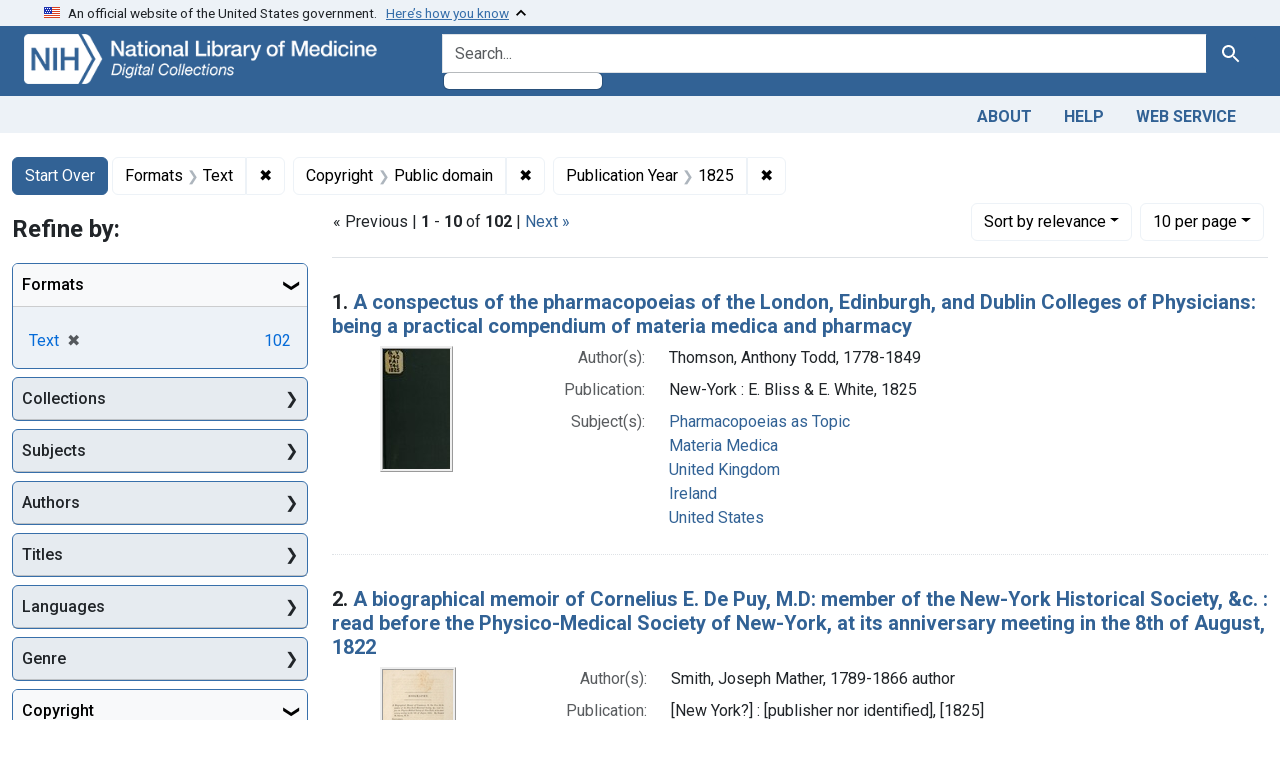

--- FILE ---
content_type: text/html; charset=utf-8
request_url: https://collections.nlm.nih.gov/?f%5Bdrep2.format%5D%5B%5D=Text&f%5Bdrep2.rightsFacet%5D%5B%5D=Public+domain&per_page=10&range%5BdrepX.yearStartInt%5D%5Bbegin%5D=1825&range%5BdrepX.yearStartInt%5D%5Bend%5D=1825
body_size: 73483
content:

<!DOCTYPE html>
<html class="no-js" lang="en">
  <head>
    <meta charset="utf-8">
    <meta http-equiv="Content-Type" content="text/html; charset=utf-8">
    <meta name="viewport" content="width=device-width, initial-scale=1, shrink-to-fit=no">

    <title>Formats: Text / Copyright: Public domain / Publication Year: &lt;span class=&quot;single&quot; data-blrl-single=&quot;1825&quot;&gt;1825&lt;/span&gt; - Digital Collections - National Library of Medicine Search Results</title>
    <script>
      document.querySelector('html').classList.remove('no-js');
    </script>
    <link href="https://collections.nlm.nih.gov/catalog/opensearch.xml" title="Digital Collections - National Library of Medicine" type="application/opensearchdescription+xml" rel="search" />
    <link rel="icon" type="image/x-icon" href="/assets/favicon-b8c01de62c74f0e46699ba411684c7102e20d583c37508a74752f5a737bd2a5c.ico" />
    <link rel="stylesheet" href="/assets/application-624872d75f01824887c553dc7f60b048da745266d14aa4fd754b4ca320e60de9.css" media="all" data-turbo-track="reload" />
      <script type="importmap" data-turbo-track="reload">{
  "imports": {
    "application": "/assets/application-1c4b701ec375046d9dcd62cbb577df29fd0bcd06fb8f2e5d3da4edef1f0b76e4.js",
    "@hotwired/turbo-rails": "/assets/turbo.min-c85b4c5406dd49df1f63e03a5b07120d39cc3e33bc2448f5e926b80514f9dfc8.js",
    "@hotwired/stimulus": "/assets/stimulus.min-dd364f16ec9504dfb72672295637a1c8838773b01c0b441bd41008124c407894.js",
    "@hotwired/stimulus-loading": "/assets/stimulus-loading-3576ce92b149ad5d6959438c6f291e2426c86df3b874c525b30faad51b0d96b3.js",
    "@github/auto-complete-element": "https://cdn.skypack.dev/@github/auto-complete-element",
    "@popperjs/core": "https://ga.jspm.io/npm:@popperjs/core@2.11.6/dist/umd/popper.min.js",
    "bootstrap": "https://ga.jspm.io/npm:bootstrap@5.2.2/dist/js/bootstrap.js",
    "chart.js": "https://ga.jspm.io/npm:chart.js@4.2.0/dist/chart.js",
    "@kurkle/color": "https://ga.jspm.io/npm:@kurkle/color@0.3.2/dist/color.esm.js",
    "blacklight/bookmark_toggle": "/assets/blacklight/bookmark_toggle-97b6e8357b4b80f49f7978d752d5b6e7e7f728fe9415742ab71b74418d689fad.js",
    "blacklight/button_focus": "/assets/blacklight/button_focus-9e15a08a7a1886d78f54ed5d25655a8a07a535dcdd4de584da5c6c6d47e4188c.js",
    "blacklight/checkbox_submit": "/assets/blacklight/checkbox_submit-7487e8aab30e3b1509ab58ee473b9a886d755332ade14642ecd98b4cff0c72ef.js",
    "blacklight/core": "/assets/blacklight/core-65db34d8f13f026bcc00abf2dc79a6d61c981f588e6e43b8ea002108656b0ae2.js",
    "blacklight": "/assets/blacklight/index-267e64c5525f71bbc998c7dcc67340a3a40ae3464988e067f0a65d7a8f5f58b3.js",
    "blacklight/modal": "/assets/blacklight/modal-68610e6a319400c036afd544e8c05c9d5cf1b64c06ec2f06c0e94e3952366553.js",
    "blacklight/modalForm": "/assets/blacklight/modalForm-02d8c117d37bf34110a491a76d0889980cb960ebfe1c1c2445e9de64e8637fee.js",
    "blacklight/search_context": "/assets/blacklight/search_context-73898e17aacbe00701917cb30c8edf9f3294ca3fa857f99e393bde1000dc4984.js",
    "blacklight-range-limit": "/assets/blacklight-range-limit/index-c720a19fcc320a3b6c8c7d971ec8b00fd470d7478346681356d611777b93f295.js",
    "controllers/application": "/assets/controllers/application-368d98631bccbf2349e0d4f8269afb3fe9625118341966de054759d96ea86c7e.js",
    "controllers/hello_controller": "/assets/controllers/hello_controller-549135e8e7c683a538c3d6d517339ba470fcfb79d62f738a0a089ba41851a554.js",
    "controllers": "/assets/controllers/index-2db729dddcc5b979110e98de4b6720f83f91a123172e87281d5a58410fc43806.js"
  }
}</script>
<link rel="modulepreload" href="/assets/application-1c4b701ec375046d9dcd62cbb577df29fd0bcd06fb8f2e5d3da4edef1f0b76e4.js">
<link rel="modulepreload" href="/assets/turbo.min-c85b4c5406dd49df1f63e03a5b07120d39cc3e33bc2448f5e926b80514f9dfc8.js">
<link rel="modulepreload" href="/assets/stimulus.min-dd364f16ec9504dfb72672295637a1c8838773b01c0b441bd41008124c407894.js">
<link rel="modulepreload" href="/assets/stimulus-loading-3576ce92b149ad5d6959438c6f291e2426c86df3b874c525b30faad51b0d96b3.js">
<link rel="modulepreload" href="https://cdn.skypack.dev/@github/auto-complete-element">
<link rel="modulepreload" href="https://ga.jspm.io/npm:@popperjs/core@2.11.6/dist/umd/popper.min.js">
<link rel="modulepreload" href="https://ga.jspm.io/npm:bootstrap@5.2.2/dist/js/bootstrap.js">
<link rel="modulepreload" href="https://ga.jspm.io/npm:chart.js@4.2.0/dist/chart.js">
<link rel="modulepreload" href="https://ga.jspm.io/npm:@kurkle/color@0.3.2/dist/color.esm.js">
<link rel="modulepreload" href="/assets/blacklight/bookmark_toggle-97b6e8357b4b80f49f7978d752d5b6e7e7f728fe9415742ab71b74418d689fad.js">
<link rel="modulepreload" href="/assets/blacklight/button_focus-9e15a08a7a1886d78f54ed5d25655a8a07a535dcdd4de584da5c6c6d47e4188c.js">
<link rel="modulepreload" href="/assets/blacklight/checkbox_submit-7487e8aab30e3b1509ab58ee473b9a886d755332ade14642ecd98b4cff0c72ef.js">
<link rel="modulepreload" href="/assets/blacklight/core-65db34d8f13f026bcc00abf2dc79a6d61c981f588e6e43b8ea002108656b0ae2.js">
<link rel="modulepreload" href="/assets/blacklight/index-267e64c5525f71bbc998c7dcc67340a3a40ae3464988e067f0a65d7a8f5f58b3.js">
<link rel="modulepreload" href="/assets/blacklight/modal-68610e6a319400c036afd544e8c05c9d5cf1b64c06ec2f06c0e94e3952366553.js">
<link rel="modulepreload" href="/assets/blacklight/modalForm-02d8c117d37bf34110a491a76d0889980cb960ebfe1c1c2445e9de64e8637fee.js">
<link rel="modulepreload" href="/assets/blacklight/search_context-73898e17aacbe00701917cb30c8edf9f3294ca3fa857f99e393bde1000dc4984.js">
<link rel="modulepreload" href="/assets/blacklight-range-limit/index-c720a19fcc320a3b6c8c7d971ec8b00fd470d7478346681356d611777b93f295.js">
<link rel="modulepreload" href="/assets/controllers/application-368d98631bccbf2349e0d4f8269afb3fe9625118341966de054759d96ea86c7e.js">
<link rel="modulepreload" href="/assets/controllers/hello_controller-549135e8e7c683a538c3d6d517339ba470fcfb79d62f738a0a089ba41851a554.js">
<link rel="modulepreload" href="/assets/controllers/index-2db729dddcc5b979110e98de4b6720f83f91a123172e87281d5a58410fc43806.js">
<script type="module">import "application"</script>
    <script src="https://code.jquery.com/jquery-3.7.1.min.js"></script>
    <meta name="csrf-param" content="authenticity_token" />
<meta name="csrf-token" content="82NXVueI-dk-TBWQG-u6TPvUIrHSWK_u5qckZ2E6IeJy-jqynr_cLyhJbilPCvXECt2qMFdZseqXZUbO8HaKgA" />
      <meta name="totalResults" content="102" />
<meta name="startIndex" content="0" />
<meta name="itemsPerPage" content="10" />

  <link rel="alternate" type="application/rss+xml" title="RSS for results" href="/catalog.rss?f%5Bdrep2.format%5D%5B%5D=Text&amp;f%5Bdrep2.rightsFacet%5D%5B%5D=Public+domain&amp;per_page=10&amp;range%5BdrepX.yearStartInt%5D%5Bbegin%5D=1825&amp;range%5BdrepX.yearStartInt%5D%5Bend%5D=1825" />
  <link rel="alternate" type="application/atom+xml" title="Atom for results" href="/catalog.atom?f%5Bdrep2.format%5D%5B%5D=Text&amp;f%5Bdrep2.rightsFacet%5D%5B%5D=Public+domain&amp;per_page=10&amp;range%5BdrepX.yearStartInt%5D%5Bbegin%5D=1825&amp;range%5BdrepX.yearStartInt%5D%5Bend%5D=1825" />
  <link rel="alternate" type="application/json" title="JSON" href="/catalog.json?f%5Bdrep2.format%5D%5B%5D=Text&amp;f%5Bdrep2.rightsFacet%5D%5B%5D=Public+domain&amp;per_page=10&amp;range%5BdrepX.yearStartInt%5D%5Bbegin%5D=1825&amp;range%5BdrepX.yearStartInt%5D%5Bend%5D=1825" />


	<!-- Google Tag Manager -->
	<script>(function(w,d,s,l,i){w[l]=w[l]||[];w[l].push({'gtm.start': new Date().getTime(),event:'gtm.js'});var f=d.getElementsByTagName(s)[0], j=d.createElement(s),dl=l!='dataLayer'?'&l='+l:'';j.async=true;j.src='//www.googletagmanager.com/gtm.js?id='+i+dl;f.parentNode.insertBefore(j,f);})(window,document,'script','dataLayer','GTM-MT6MLL');</script>
	<!-- End Google Tag Manager -->
	
	<!-- json Structured Metadata -->
	
  </head>
  <body class="blacklight-catalog blacklight-catalog-index">
	<!-- Google Tag Manager -->
	<noscript><iframe src="//www.googletagmanager.com/ns.html?id=GTM-MT6MLL" height="0" width="0" style="display:none;visibility:hidden" title="googletagmanager"></iframe></noscript>
	<!-- End Google Tag Manager -->
    <nav id="skip-link" role="navigation" aria-label="Skip links">
      <a class="element-invisible element-focusable rounded-bottom py-2 px-3" data-turbolinks="false" href="#search_field">Skip to search</a>
      <a class="element-invisible element-focusable rounded-bottom py-2 px-3" data-turbolinks="false" href="#main-container">Skip to main content</a>
          <a class="element-invisible element-focusable rounded-bottom py-2 px-3" data-turbolinks="false" href="#documents">Skip to first result</a>

    </nav>
    <section class="govt-banner">
  <div class="container-fluid bg-secondary">
    <div class="container">
      <div class="accordion" id="uswdsbanner">
        <div class="accordion-item">
          <h2 class="accordion-header mb-0" id="headingOne">
            <button class="accordion-button shadow-none collapsed" type="button" data-bs-toggle="collapse" data-bs-target="#collapseOne" aria-expanded="true" aria-controls="collapseOne">
              <small> An official website of the United States government. &nbsp; <span class="bluelink">Here’s how you know</span></small>
            </button>
          </h2>
          <div id="collapseOne" class="accordion-collapse collapse" aria-labelledby="headingOne" data-bs-parent="#uswdsbanner">
            <div class="accordion-body">
              <div class="row">
                <div class="col-lg-6 col-md-12 col-12">
                  <p>
                    <img src="/icon-dot-gov.svg" class="img-fluid float-start pe-2 pb-4" alt="Govt building">
                    <strong>Official websites use .gov</strong>
                    <br> A <strong>.gov </strong>website belongs to an official government organization in the United States.
                  </p>
                </div>
                <div class="col-lg-6 col-md-12 col-12">
                  <p>
                    <img src="/icon-https.svg" class="img-fluid float-start pe-2 pb-4" alt="Secure accsess">
                    <strong>Secure .gov websites use HTTPS</strong>
                    <br> A <strong>lock ( <span class="icon-lock">
                        <svg xmlns="http://www.w3.org/2000/svg" width="14" height="16" viewBox="0 0 52 64" class="usa-banner__lock-image" role="img" aria-labelledby="banner-lock-title-default banner-lock-description-default" focusable="false">
                          <title id="banner-lock-title-default">Lock</title>
                          <desc id="banner-lock-description-default">A locked padlock</desc>
                          <path fill="#000000" fill-rule="evenodd" d="M26 0c10.493 0 19 8.507 19 19v9h3a4 4 0 0 1 4 4v28a4 4 0 0 1-4 4H4a4 4 0 0 1-4-4V32a4 4 0 0 1 4-4h3v-9C7 8.507 15.507 0 26 0zm0 8c-5.979 0-10.843 4.77-10.996 10.712L15 19v9h22v-9c0-6.075-4.925-11-11-11z" />
                        </svg>
                      </span> ) </strong> or <strong>https://</strong> means you’ve safely connected to the .gov website. Share sensitive information only on official, secure websites.
                  </p>
                </div>
              </div>
            </div>
          </div>
        </div>
      </div>
    </div>
  </div>
</section>

<div class="container-fluid bg-primary">
  <div class="container branding">	
    <div class="row py-2">
      <div class="col-lg-4 col-md-5 mb-1">
        <a href="/" id="anch_0"><img src="/images/digital_collections_white.png" class="img-fluid" alt="NLM Digital Collections"></a>
      </div>
      <div class="col-lg-8 col-md-7 ">
        <form class="search-query-form" action="https://collections.nlm.nih.gov/" accept-charset="UTF-8" method="get">
  <input type="hidden" name="per_page" value="10" autocomplete="off" />
<input type="hidden" name="f[drep2.format][]" value="Text" autocomplete="off" />
<input type="hidden" name="f[drep2.rightsFacet][]" value="Public domain" autocomplete="off" />
<input type="hidden" name="range[drepX.yearStartInt][begin]" value="1825" autocomplete="off" />
<input type="hidden" name="range[drepX.yearStartInt][end]" value="1825" autocomplete="off" />
  <div class="input-group">
    

      <input value="all_fields" autocomplete="off" type="hidden" name="search_field" id="search_field" />

    <label class="sr-only visually-hidden" for="q">search for</label>
      <auto-complete src="/catalog/suggest" for="autocomplete-popup" class="search-autocomplete-wrapper">
        <input placeholder="Search..." class="search-q q form-control rounded-left" aria-label="search for" aria-autocomplete="list" aria-controls="autocomplete-popup" type="search" name="q" id="q" />
        <ul id="autocomplete-popup" role="listbox" aria-label="search for"></ul>
      </auto-complete>

    
    <button class="btn btn-primary search-btn" type="submit" id="search"><span class="visually-hidden-sm me-sm-1 submit-search-text">Search</span><span class="blacklight-icons blacklight-icons-"><svg xmlns="http://www.w3.org/2000/svg" fill="currentColor" aria-hidden="true" width="24" height="24" viewBox="0 0 24 24">
  <path fill="none" d="M0 0h24v24H0V0z"/><path d="M15.5 14h-.79l-.28-.27C15.41 12.59 16 11.11 16 9.5 16 5.91 13.09 3 9.5 3S3 5.91 3 9.5 5.91 16 9.5 16c1.61 0 3.09-.59 4.23-1.57l.27.28v.79l5 4.99L20.49 19l-4.99-5zm-6 0C7.01 14 5 11.99 5 9.5S7.01 5 9.5 5 14 7.01 14 9.5 11.99 14 9.5 14z"/>
</svg>
</span></button>
  </div>
</form>

      </div>
    </div>
  </div>
</div>

<div class="container-fluid bg-secondary">
  <div class="container">
	<nav class="navbar navbar-expand navbar-light p-1">
      <ul class="navbar-nav ms-auto">
        <li class="nav-item"><a class="nav-link" href="/about">About</a></li>
        <li class="nav-item"><a class="nav-link" href="/help">Help</a></li>
        <li class="nav-item"><a class="nav-link" href="/web_service">Web Service</a></li>
      </ul>
    </nav>
  </div>  
</div>

    <main id="main-container" class="container mt-4" role="main" aria-label="Main content">
        <h1 class="sr-only visually-hidden top-content-title">Search</h1>


  <div id="appliedParams" class="clearfix constraints-container">
    <h2 class="sr-only visually-hidden">Search Constraints</h2>

  <a class="catalog_startOverLink btn btn-primary" href="/">Start Over</a>

    <span class="constraints-label sr-only visually-hidden">You searched for:</span>
    

    <span class="btn-group applied-filter constraint filter filter-drep2-format">
  <span class="constraint-value btn btn-outline-secondary">
      <span class="filter-name">Formats</span>
      <span class="filter-value" title="Text">Text</span>
  </span>
    <a class="btn btn-outline-secondary remove" href="https://collections.nlm.nih.gov/?f%5Bdrep2.rightsFacet%5D%5B%5D=Public+domain&amp;per_page=10&amp;range%5BdrepX.yearStartInt%5D%5Bbegin%5D=1825&amp;range%5BdrepX.yearStartInt%5D%5Bend%5D=1825">
      <span class="remove-icon" aria-hidden="true">✖</span>
      <span class="sr-only visually-hidden">
        Remove constraint Formats: Text
      </span>
</a></span>

<span class="btn-group applied-filter constraint filter filter-drep2-rightsfacet">
  <span class="constraint-value btn btn-outline-secondary">
      <span class="filter-name">Copyright</span>
      <span class="filter-value" title="Public domain">Public domain</span>
  </span>
    <a class="btn btn-outline-secondary remove" href="https://collections.nlm.nih.gov/?f%5Bdrep2.format%5D%5B%5D=Text&amp;per_page=10&amp;range%5BdrepX.yearStartInt%5D%5Bbegin%5D=1825&amp;range%5BdrepX.yearStartInt%5D%5Bend%5D=1825">
      <span class="remove-icon" aria-hidden="true">✖</span>
      <span class="sr-only visually-hidden">
        Remove constraint Copyright: Public domain
      </span>
</a></span>

<span class="btn-group applied-filter constraint filter filter-drepx-yearstartint">
  <span class="constraint-value btn btn-outline-secondary">
      <span class="filter-name">Publication Year</span>
      <span class="filter-value" title="1825"><span class="single" data-blrl-single="1825">1825</span></span>
  </span>
    <a class="btn btn-outline-secondary remove" href="https://collections.nlm.nih.gov/?f%5Bdrep2.format%5D%5B%5D=Text&amp;f%5Bdrep2.rightsFacet%5D%5B%5D=Public+domain&amp;per_page=10">
      <span class="remove-icon" aria-hidden="true">✖</span>
      <span class="sr-only visually-hidden">
        Remove constraint Publication Year: &lt;span class=&quot;single&quot; data-blrl-single=&quot;1825&quot;&gt;1825&lt;/span&gt;
      </span>
</a></span>



</div>



      <div class="row">
  <div class="col-md-12">
    <div id="main-flashes">
      <div class="flash_messages">
    
    
    
    
</div>

    </div>
  </div>
</div>


      <div class="row">
            <section id="content" class="col-lg-9 order-last" aria-label="search results">
        





<div id="sortAndPerPage" class="sort-pagination d-md-flex justify-content-between" role="navigation" aria-label="Results navigation">
  <section class="paginate-section">
        <div class="page-links">
      &laquo; Previous | 
      <span class="page-entries">
        <strong>1</strong> - <strong>10</strong> of <strong>102</strong>
      </span> | 
      <a rel="next" href="/?f%5Bdrep2.format%5D%5B%5D=Text&amp;f%5Bdrep2.rightsFacet%5D%5B%5D=Public+domain&amp;page=2&amp;per_page=10&amp;range%5BdrepX.yearStartInt%5D%5Bbegin%5D=1825&amp;range%5BdrepX.yearStartInt%5D%5Bend%5D=1825">Next &raquo;</a>

    </div>

</section>

  <div class="search-widgets">
        <div id="sort-dropdown" class="btn-group sort-dropdown">
  <button name="button" type="submit" class="btn btn-outline-secondary dropdown-toggle" aria-expanded="false" data-toggle="dropdown" data-bs-toggle="dropdown">Sort<span class="d-none d-sm-inline"> by relevance</span><span class="caret"></span></button>

  <div class="dropdown-menu" role="menu">
      <a class="dropdown-item active" role="menuitem" aria-current="page" href="/?f%5Bdrep2.format%5D%5B%5D=Text&amp;f%5Bdrep2.rightsFacet%5D%5B%5D=Public+domain&amp;per_page=10&amp;range%5BdrepX.yearStartInt%5D%5Bbegin%5D=1825&amp;range%5BdrepX.yearStartInt%5D%5Bend%5D=1825&amp;sort=score+desc">relevance</a>
      <a class="dropdown-item " role="menuitem" href="/?f%5Bdrep2.format%5D%5B%5D=Text&amp;f%5Bdrep2.rightsFacet%5D%5B%5D=Public+domain&amp;per_page=10&amp;range%5BdrepX.yearStartInt%5D%5Bbegin%5D=1825&amp;range%5BdrepX.yearStartInt%5D%5Bend%5D=1825&amp;sort=drep3.titleSortForm+asc">title</a>
  </div>
</div>



        <span class="sr-only visually-hidden">Number of results to display per page</span>
  <div id="per_page-dropdown" class="btn-group per_page-dropdown">
  <button name="button" type="submit" class="btn btn-outline-secondary dropdown-toggle" aria-expanded="false" data-toggle="dropdown" data-bs-toggle="dropdown">10<span class="sr-only visually-hidden"> per page</span><span class="d-none d-sm-inline"> per page</span><span class="caret"></span></button>

  <div class="dropdown-menu" role="menu">
      <a class="dropdown-item active" role="menuitem" aria-current="page" href="/?f%5Bdrep2.format%5D%5B%5D=Text&amp;f%5Bdrep2.rightsFacet%5D%5B%5D=Public+domain&amp;per_page=10&amp;range%5BdrepX.yearStartInt%5D%5Bbegin%5D=1825&amp;range%5BdrepX.yearStartInt%5D%5Bend%5D=1825">10<span class="sr-only visually-hidden"> per page</span></a>
      <a class="dropdown-item " role="menuitem" href="/?f%5Bdrep2.format%5D%5B%5D=Text&amp;f%5Bdrep2.rightsFacet%5D%5B%5D=Public+domain&amp;per_page=20&amp;range%5BdrepX.yearStartInt%5D%5Bbegin%5D=1825&amp;range%5BdrepX.yearStartInt%5D%5Bend%5D=1825">20<span class="sr-only visually-hidden"> per page</span></a>
      <a class="dropdown-item " role="menuitem" href="/?f%5Bdrep2.format%5D%5B%5D=Text&amp;f%5Bdrep2.rightsFacet%5D%5B%5D=Public+domain&amp;per_page=50&amp;range%5BdrepX.yearStartInt%5D%5Bbegin%5D=1825&amp;range%5BdrepX.yearStartInt%5D%5Bend%5D=1825">50<span class="sr-only visually-hidden"> per page</span></a>
      <a class="dropdown-item " role="menuitem" href="/?f%5Bdrep2.format%5D%5B%5D=Text&amp;f%5Bdrep2.rightsFacet%5D%5B%5D=Public+domain&amp;per_page=100&amp;range%5BdrepX.yearStartInt%5D%5Bbegin%5D=1825&amp;range%5BdrepX.yearStartInt%5D%5Bend%5D=1825">100<span class="sr-only visually-hidden"> per page</span></a>
  </div>
</div>


      

</div>
</div>


<h2 class="sr-only visually-hidden">Search Results</h2>

  <div id="documents" class="documents-list">
  <article data-document-id="nlm-nlmuid-101602770-bk" data-document-counter="1" itemscope="itemscope" itemtype="http://schema.org/Thing" class="document document-position-1">
  
    <div class="document-main-section">
      <header class="documentHeader row">
  <h3 class="index_title document-title-heading col">

    <span class="document-counter">1. </span><a data-context-href="/catalog/nlm:nlmuid-101602770-bk/track?counter=1&amp;document_id=nlm%3Anlmuid-101602770-bk&amp;per_page=10&amp;search_id=799158" data-context-method="post" itemprop="name" href="/catalog/nlm:nlmuid-101602770-bk">A conspectus of the pharmacopoeias of the London, Edinburgh, and Dublin Colleges of Physicians: being a practical compendium of materia medica and pharmacy</a>
</h3>
    
</header>

      
  <div class="document-thumbnail">
    <a data-context-href="/catalog/nlm:nlmuid-101602770-bk/track?counter=1&amp;document_id=nlm%3Anlmuid-101602770-bk&amp;per_page=10&amp;search_id=799158" data-context-method="post" aria-hidden="true" tabindex="-1" href="/catalog/nlm:nlmuid-101602770-bk"><img alt="nlm:nlmuid-101602770-bk" src="/thumb/nlm:nlmuid-101602770-bk" /></a>
  </div>

      
      
      
<dl class="document-metadata dl-invert row">    <dt class="blacklight-drep2-authoraggregate col-md-3">    Author(s):
</dt>
  <dd class="col-md-9 blacklight-drep2-authoraggregate">    Thomson, Anthony Todd, 1778-1849
</dd>

    <dt class="blacklight-drep2-pubconcat col-md-3">    Publication:
</dt>
  <dd class="col-md-9 blacklight-drep2-pubconcat">    New-York : E. Bliss &amp; E. White, 1825
</dd>

    <dt class="blacklight-drep2-subjectaggregate col-md-3">    Subject(s):
</dt>
  <dd class="col-md-9 blacklight-drep2-subjectaggregate">    <a href="/?f%5Bdrep2.subjectAggregate%5D%5B%5D=Pharmacopoeias+as+Topic">Pharmacopoeias as Topic</a><br/><a href="/?f%5Bdrep2.subjectAggregate%5D%5B%5D=Materia+Medica">Materia Medica</a><br/><a href="/?f%5Bdrep2.subjectAggregate%5D%5B%5D=United+Kingdom">United Kingdom</a><br/><a href="/?f%5Bdrep2.subjectAggregate%5D%5B%5D=Ireland">Ireland</a><br/><a href="/?f%5Bdrep2.subjectAggregate%5D%5B%5D=United+States">United States</a>
</dd>

</dl>


        
    </div>

  
</article><article data-document-id="nlm-nlmuid-101503419-bk" data-document-counter="2" itemscope="itemscope" itemtype="http://schema.org/Thing" class="document document-position-2">
  
    <div class="document-main-section">
      <header class="documentHeader row">
  <h3 class="index_title document-title-heading col">

    <span class="document-counter">2. </span><a data-context-href="/catalog/nlm:nlmuid-101503419-bk/track?counter=2&amp;document_id=nlm%3Anlmuid-101503419-bk&amp;per_page=10&amp;search_id=799158" data-context-method="post" itemprop="name" href="/catalog/nlm:nlmuid-101503419-bk">A biographical memoir of Cornelius E. De Puy, M.D: member of the New-York Historical Society, &amp;c. : read before the Physico-Medical Society of New-York, at its anniversary meeting in the 8th of August, 1822</a>
</h3>
    
</header>

      
  <div class="document-thumbnail">
    <a data-context-href="/catalog/nlm:nlmuid-101503419-bk/track?counter=2&amp;document_id=nlm%3Anlmuid-101503419-bk&amp;per_page=10&amp;search_id=799158" data-context-method="post" aria-hidden="true" tabindex="-1" href="/catalog/nlm:nlmuid-101503419-bk"><img alt="nlm:nlmuid-101503419-bk" src="/thumb/nlm:nlmuid-101503419-bk" /></a>
  </div>

      
      
      
<dl class="document-metadata dl-invert row">    <dt class="blacklight-drep2-authoraggregate col-md-3">    Author(s):
</dt>
  <dd class="col-md-9 blacklight-drep2-authoraggregate">    Smith, Joseph Mather, 1789-1866 author
</dd>

    <dt class="blacklight-drep2-pubconcat col-md-3">    Publication:
</dt>
  <dd class="col-md-9 blacklight-drep2-pubconcat">    [New York?] : [publisher nor identified], [1825]
</dd>

    <dt class="blacklight-drep2-subjectaggregate col-md-3">    Subject(s):
</dt>
  <dd class="col-md-9 blacklight-drep2-subjectaggregate">    <a href="/?f%5Bdrep2.subjectAggregate%5D%5B%5D=Physicians">Physicians</a><br/><a href="/?f%5Bdrep2.subjectAggregate%5D%5B%5D=New+York">New York</a><br/><a href="/?f%5Bdrep2.subjectAggregate%5D%5B%5D=De+Puy%2C+Cornelius+E.+%28Cornelius+Eleazer%29%2C+1790-1822.">De Puy, Cornelius E. (Cornelius Eleazer), 1790-1822.</a>
</dd>

</dl>


        
    </div>

  
</article><article data-document-id="nlm-nlmuid-101669606-bk" data-document-counter="3" itemscope="itemscope" itemtype="http://schema.org/Thing" class="document document-position-3">
  
    <div class="document-main-section">
      <header class="documentHeader row">
  <h3 class="index_title document-title-heading col">

    <span class="document-counter">3. </span><a data-context-href="/catalog/nlm:nlmuid-101669606-bk/track?counter=3&amp;document_id=nlm%3Anlmuid-101669606-bk&amp;per_page=10&amp;search_id=799158" data-context-method="post" itemprop="name" href="/catalog/nlm:nlmuid-101669606-bk">Angina exantematica de México, y demas enfermedades endemicas y epidemicas del pais</a>
</h3>
    
</header>

      
  <div class="document-thumbnail">
    <a data-context-href="/catalog/nlm:nlmuid-101669606-bk/track?counter=3&amp;document_id=nlm%3Anlmuid-101669606-bk&amp;per_page=10&amp;search_id=799158" data-context-method="post" aria-hidden="true" tabindex="-1" href="/catalog/nlm:nlmuid-101669606-bk"><img alt="nlm:nlmuid-101669606-bk" src="/thumb/nlm:nlmuid-101669606-bk" /></a>
  </div>

      
      
      
<dl class="document-metadata dl-invert row">    <dt class="blacklight-drep2-authoraggregate col-md-3">    Author(s):
</dt>
  <dd class="col-md-9 blacklight-drep2-authoraggregate">    Codorníu y Ferreras, Manuel, 1788-1857 author
</dd>

    <dt class="blacklight-drep2-pubconcat col-md-3">    Publication:
</dt>
  <dd class="col-md-9 blacklight-drep2-pubconcat">    México : Imprenta a cargo de Martin Rivera, 1825
</dd>

    <dt class="blacklight-drep2-subjectaggregate col-md-3">    Subject(s):
</dt>
  <dd class="col-md-9 blacklight-drep2-subjectaggregate">    <a href="/?f%5Bdrep2.subjectAggregate%5D%5B%5D=Scarlet+Fever">Scarlet Fever</a><br/><a href="/?f%5Bdrep2.subjectAggregate%5D%5B%5D=Diagnosis">Diagnosis</a><br/><a href="/?f%5Bdrep2.subjectAggregate%5D%5B%5D=Epidemics">Epidemics</a><br/><a href="/?f%5Bdrep2.subjectAggregate%5D%5B%5D=Medical+Errors">Medical Errors</a><br/><a href="/?f%5Bdrep2.subjectAggregate%5D%5B%5D=Public+Health">Public Health</a><br/><a href="/?f%5Bdrep2.subjectAggregate%5D%5B%5D=Mexico">Mexico</a>
</dd>

</dl>


        
    </div>

  
</article><article data-document-id="nlm-nlmuid-101604569-bk" data-document-counter="4" itemscope="itemscope" itemtype="http://schema.org/Thing" class="document document-position-4">
  
    <div class="document-main-section">
      <header class="documentHeader row">
  <h3 class="index_title document-title-heading col">

    <span class="document-counter">4. </span><a data-context-href="/catalog/nlm:nlmuid-101604569-bk/track?counter=4&amp;document_id=nlm%3Anlmuid-101604569-bk&amp;per_page=10&amp;search_id=799158" data-context-method="post" itemprop="name" href="/catalog/nlm:nlmuid-101604569-bk">An act to provide for taking future enumerations of the inhabitants of this state, and for procuring useful statistical tables, passed April 8, 1825</a>
</h3>
    
</header>

      
  <div class="document-thumbnail">
    <a data-context-href="/catalog/nlm:nlmuid-101604569-bk/track?counter=4&amp;document_id=nlm%3Anlmuid-101604569-bk&amp;per_page=10&amp;search_id=799158" data-context-method="post" aria-hidden="true" tabindex="-1" href="/catalog/nlm:nlmuid-101604569-bk"><img alt="nlm:nlmuid-101604569-bk" src="/thumb/nlm:nlmuid-101604569-bk" /></a>
  </div>

      
      
      
<dl class="document-metadata dl-invert row">    <dt class="blacklight-drep2-authoraggregate col-md-3">    Author(s):
</dt>
  <dd class="col-md-9 blacklight-drep2-authoraggregate">    New York (State).
</dd>

    <dt class="blacklight-drep2-pubconcat col-md-3">    Publication:
</dt>
  <dd class="col-md-9 blacklight-drep2-pubconcat">    Albany : Printed by Packard &amp; Van Benthuysen, 1825
</dd>

    <dt class="blacklight-drep2-subjectaggregate col-md-3">    Subject(s):
</dt>
  <dd class="col-md-9 blacklight-drep2-subjectaggregate">    <a href="/?f%5Bdrep2.subjectAggregate%5D%5B%5D=Censuses">Censuses</a><br/><a href="/?f%5Bdrep2.subjectAggregate%5D%5B%5D=Statistics+as+Topic">Statistics as Topic</a><br/><a href="/?f%5Bdrep2.subjectAggregate%5D%5B%5D=New+York">New York</a>
</dd>

</dl>


        
    </div>

  
</article><article data-document-id="nlm-nlmuid-101669458-bk" data-document-counter="5" itemscope="itemscope" itemtype="http://schema.org/Thing" class="document document-position-5">
  
    <div class="document-main-section">
      <header class="documentHeader row">
  <h3 class="index_title document-title-heading col">

    <span class="document-counter">5. </span><a data-context-href="/catalog/nlm:nlmuid-101669458-bk/track?counter=5&amp;document_id=nlm%3Anlmuid-101669458-bk&amp;per_page=10&amp;search_id=799158" data-context-method="post" itemprop="name" href="/catalog/nlm:nlmuid-101669458-bk">Supplement to an essay on digestion</a>
</h3>
    
</header>

      
  <div class="document-thumbnail">
    <a data-context-href="/catalog/nlm:nlmuid-101669458-bk/track?counter=5&amp;document_id=nlm%3Anlmuid-101669458-bk&amp;per_page=10&amp;search_id=799158" data-context-method="post" aria-hidden="true" tabindex="-1" href="/catalog/nlm:nlmuid-101669458-bk"><img alt="nlm:nlmuid-101669458-bk" src="/thumb/nlm:nlmuid-101669458-bk" /></a>
  </div>

      
      
      
<dl class="document-metadata dl-invert row">    <dt class="blacklight-drep2-authoraggregate col-md-3">    Author(s):
</dt>
  <dd class="col-md-9 blacklight-drep2-authoraggregate">    Smith, N. R. (Nathan Ryno), 1797-1877 author
</dd>

    <dt class="blacklight-drep2-pubconcat col-md-3">    Publication:
</dt>
  <dd class="col-md-9 blacklight-drep2-pubconcat">    [Philadelphia?] : [publisher not identified], [1825?]
</dd>

    <dt class="blacklight-drep2-subjectaggregate col-md-3">    Subject(s):
</dt>
  <dd class="col-md-9 blacklight-drep2-subjectaggregate">    <a href="/?f%5Bdrep2.subjectAggregate%5D%5B%5D=Digestive+System+Physiological+Phenomena">Digestive System Physiological Phenomena</a>
</dd>

</dl>


        
    </div>

  
</article><article data-document-id="nlm-nlmuid-101198202-bk" data-document-counter="6" itemscope="itemscope" itemtype="http://schema.org/Thing" class="document document-position-6">
  
    <div class="document-main-section">
      <header class="documentHeader row">
  <h3 class="index_title document-title-heading col">

    <span class="document-counter">6. </span><a data-context-href="/catalog/nlm:nlmuid-101198202-bk/track?counter=6&amp;document_id=nlm%3Anlmuid-101198202-bk&amp;per_page=10&amp;search_id=799158" data-context-method="post" itemprop="name" href="/catalog/nlm:nlmuid-101198202-bk">To the stockholders of the Bank of the United States</a>
</h3>
    
</header>

      
  <div class="document-thumbnail">
    <a data-context-href="/catalog/nlm:nlmuid-101198202-bk/track?counter=6&amp;document_id=nlm%3Anlmuid-101198202-bk&amp;per_page=10&amp;search_id=799158" data-context-method="post" aria-hidden="true" tabindex="-1" href="/catalog/nlm:nlmuid-101198202-bk"><img alt="nlm:nlmuid-101198202-bk" src="/thumb/nlm:nlmuid-101198202-bk" /></a>
  </div>

      
      
      
<dl class="document-metadata dl-invert row">    <dt class="blacklight-drep2-authoraggregate col-md-3">    Author(s):
</dt>
  <dd class="col-md-9 blacklight-drep2-authoraggregate">    Smith, Richard, of Washington, D.C
</dd>

    <dt class="blacklight-drep2-pubconcat col-md-3">    Publication:
</dt>
  <dd class="col-md-9 blacklight-drep2-pubconcat">    [Washington : s.n., 1825]
</dd>

    <dt class="blacklight-drep2-subjectaggregate col-md-3">    Subject(s):
</dt>
  <dd class="col-md-9 blacklight-drep2-subjectaggregate">    <a href="/?f%5Bdrep2.subjectAggregate%5D%5B%5D=Financial+Management">Financial Management</a><br/><a href="/?f%5Bdrep2.subjectAggregate%5D%5B%5D=Dissent+and+Disputes">Dissent and Disputes</a><br/><a href="/?f%5Bdrep2.subjectAggregate%5D%5B%5D=United+States">United States</a><br/><a href="/?f%5Bdrep2.subjectAggregate%5D%5B%5D=Bank+of+the+United+States+%281816-1836%29">Bank of the United States (1816-1836)</a>
</dd>

</dl>


        
    </div>

  
</article><article data-document-id="nlm-nlmuid-101198238-bk" data-document-counter="7" itemscope="itemscope" itemtype="http://schema.org/Thing" class="document document-position-7">
  
    <div class="document-main-section">
      <header class="documentHeader row">
  <h3 class="index_title document-title-heading col">

    <span class="document-counter">7. </span><a data-context-href="/catalog/nlm:nlmuid-101198238-bk/track?counter=7&amp;document_id=nlm%3Anlmuid-101198238-bk&amp;per_page=10&amp;search_id=799158" data-context-method="post" itemprop="name" href="/catalog/nlm:nlmuid-101198238-bk">Remarks on a claim of Captain J.B. Brant, in reply to a decision and report of the 3d Auditor</a>
</h3>
    
</header>

      
  <div class="document-thumbnail">
    <a data-context-href="/catalog/nlm:nlmuid-101198238-bk/track?counter=7&amp;document_id=nlm%3Anlmuid-101198238-bk&amp;per_page=10&amp;search_id=799158" data-context-method="post" aria-hidden="true" tabindex="-1" href="/catalog/nlm:nlmuid-101198238-bk"><img alt="nlm:nlmuid-101198238-bk" src="/thumb/nlm:nlmuid-101198238-bk" /></a>
  </div>

      
      
      
<dl class="document-metadata dl-invert row">    <dt class="blacklight-drep2-authoraggregate col-md-3">    Author(s):
</dt>
  <dd class="col-md-9 blacklight-drep2-authoraggregate">    Jesup, Thomas Sidney, 1788-1860
</dd>

    <dt class="blacklight-drep2-pubconcat col-md-3">    Publication:
</dt>
  <dd class="col-md-9 blacklight-drep2-pubconcat">    [Washington? : s.n., 1825?]
</dd>

    <dt class="blacklight-drep2-subjectaggregate col-md-3">    Subject(s):
</dt>
  <dd class="col-md-9 blacklight-drep2-subjectaggregate">    <a href="/?f%5Bdrep2.subjectAggregate%5D%5B%5D=Military+Personnel+--+legislation+%26+jurisprudence">Military Personnel -- legislation &amp; jurisprudence</a><br/><a href="/?f%5Bdrep2.subjectAggregate%5D%5B%5D=United+States">United States</a><br/><a href="/?f%5Bdrep2.subjectAggregate%5D%5B%5D=Brant%2C+J.+B.">Brant, J. B.</a>
</dd>

</dl>


        
    </div>

  
</article><article data-document-id="nlm-nlmuid-2563040r-bk" data-document-counter="8" itemscope="itemscope" itemtype="http://schema.org/Thing" class="document document-position-8">
  
    <div class="document-main-section">
      <header class="documentHeader row">
  <h3 class="index_title document-title-heading col">

    <span class="document-counter">8. </span><a data-context-href="/catalog/nlm:nlmuid-2563040R-bk/track?counter=8&amp;document_id=nlm%3Anlmuid-2563040R-bk&amp;per_page=10&amp;search_id=799158" data-context-method="post" itemprop="name" href="/catalog/nlm:nlmuid-2563040R-bk">The farmer&#39;s materia medica: containing a list of the most useful medicinal vegetables indigenous to the United States, with their qualities : with an appendix, containing some observations on fevers, and symptoms of various diseases, together with many other remarks and observations</a>
</h3>
    
</header>

      
  <div class="document-thumbnail">
    <a data-context-href="/catalog/nlm:nlmuid-2563040R-bk/track?counter=8&amp;document_id=nlm%3Anlmuid-2563040R-bk&amp;per_page=10&amp;search_id=799158" data-context-method="post" aria-hidden="true" tabindex="-1" href="/catalog/nlm:nlmuid-2563040R-bk"><img alt="nlm:nlmuid-2563040R-bk" src="/thumb/nlm:nlmuid-2563040R-bk" /></a>
  </div>

      
      
      
<dl class="document-metadata dl-invert row">    <dt class="blacklight-drep2-authoraggregate col-md-3">    Author(s):
</dt>
  <dd class="col-md-9 blacklight-drep2-authoraggregate">    Merwin, John C.
</dd>

    <dt class="blacklight-drep2-pubconcat col-md-3">    Publication:
</dt>
  <dd class="col-md-9 blacklight-drep2-pubconcat">    Watertown [N.Y.] : Printed by W. Woodward, 1825
</dd>

    <dt class="blacklight-drep2-subjectaggregate col-md-3">    Subject(s):
</dt>
  <dd class="col-md-9 blacklight-drep2-subjectaggregate">    <a href="/?f%5Bdrep2.subjectAggregate%5D%5B%5D=Phytotherapy">Phytotherapy</a><br/><a href="/?f%5Bdrep2.subjectAggregate%5D%5B%5D=Materia+Medica">Materia Medica</a><br/><a href="/?f%5Bdrep2.subjectAggregate%5D%5B%5D=Plants%2C+Medicinal">Plants, Medicinal</a><br/><a href="/?f%5Bdrep2.subjectAggregate%5D%5B%5D=United+States">United States</a>
</dd>

</dl>


        
    </div>

  
</article><article data-document-id="nlm-nlmuid-04510120r-bk" data-document-counter="9" itemscope="itemscope" itemtype="http://schema.org/Thing" class="document document-position-9">
  
    <div class="document-main-section">
      <header class="documentHeader row">
  <h3 class="index_title document-title-heading col">

    <span class="document-counter">9. </span><a data-context-href="/catalog/nlm:nlmuid-04510120R-bk/track?counter=9&amp;document_id=nlm%3Anlmuid-04510120R-bk&amp;per_page=10&amp;search_id=799158" data-context-method="post" itemprop="name" href="/catalog/nlm:nlmuid-04510120R-bk">An epitome of chymical philosophy: being an extended syllabus of the lectures on that subject, delivered at Dartmouth College, and intended as a text-book for students</a>
</h3>
    
</header>

      
  <div class="document-thumbnail">
    <a data-context-href="/catalog/nlm:nlmuid-04510120R-bk/track?counter=9&amp;document_id=nlm%3Anlmuid-04510120R-bk&amp;per_page=10&amp;search_id=799158" data-context-method="post" aria-hidden="true" tabindex="-1" href="/catalog/nlm:nlmuid-04510120R-bk"><img alt="nlm:nlmuid-04510120R-bk" src="/thumb/nlm:nlmuid-04510120R-bk" /></a>
  </div>

      
      
      
<dl class="document-metadata dl-invert row">    <dt class="blacklight-drep2-authoraggregate col-md-3">    Author(s):
</dt>
  <dd class="col-md-9 blacklight-drep2-authoraggregate">    Dana, James Freeman, 1793-1827
</dd>

    <dt class="blacklight-drep2-pubconcat col-md-3">    Publication:
</dt>
  <dd class="col-md-9 blacklight-drep2-pubconcat">    Concord, N.H. : Printed by Isaac Hill, 1825
</dd>

    <dt class="blacklight-drep2-subjectaggregate col-md-3">    Subject(s):
</dt>
  <dd class="col-md-9 blacklight-drep2-subjectaggregate">    <a href="/?f%5Bdrep2.subjectAggregate%5D%5B%5D=Chemical+Phenomena">Chemical Phenomena</a>
</dd>

</dl>


        
    </div>

  
</article><article data-document-id="nlm-nlmuid-2545009r-bk" data-document-counter="10" itemscope="itemscope" itemtype="http://schema.org/Thing" class="document document-position-10">
  
    <div class="document-main-section">
      <header class="documentHeader row">
  <h3 class="index_title document-title-heading col">

    <span class="document-counter">10. </span><a data-context-href="/catalog/nlm:nlmuid-2545009R-bk/track?counter=10&amp;document_id=nlm%3Anlmuid-2545009R-bk&amp;per_page=10&amp;search_id=799158" data-context-method="post" itemprop="name" href="/catalog/nlm:nlmuid-2545009R-bk">Analysis of fever: an analysis of fever</a>
</h3>
    
</header>

      
  <div class="document-thumbnail">
    <a data-context-href="/catalog/nlm:nlmuid-2545009R-bk/track?counter=10&amp;document_id=nlm%3Anlmuid-2545009R-bk&amp;per_page=10&amp;search_id=799158" data-context-method="post" aria-hidden="true" tabindex="-1" href="/catalog/nlm:nlmuid-2545009R-bk"><img alt="nlm:nlmuid-2545009R-bk" src="/thumb/nlm:nlmuid-2545009R-bk" /></a>
  </div>

      
      
      
<dl class="document-metadata dl-invert row">    <dt class="blacklight-drep2-authoraggregate col-md-3">    Author(s):
</dt>
  <dd class="col-md-9 blacklight-drep2-authoraggregate">    Caldwell, Charles, 1772-1853
</dd>

    <dt class="blacklight-drep2-pubconcat col-md-3">    Publication:
</dt>
  <dd class="col-md-9 blacklight-drep2-pubconcat">    Lexington, Ky. : Printed, for the author, by Thomas T. Skillman, 1825
</dd>

    <dt class="blacklight-drep2-subjectaggregate col-md-3">    Subject(s):
</dt>
  <dd class="col-md-9 blacklight-drep2-subjectaggregate">    <a href="/?f%5Bdrep2.subjectAggregate%5D%5B%5D=Fever+--+physiopathology">Fever -- physiopathology</a>
</dd>

</dl>


        
    </div>

  
</article>
</div>


 <div class="row record-padding">
  <div class="col-md-12">
    <section class="paginate-section" aria-label="pagination links">
    <ul class="pagination">
        <li class="page-item disabled">
      <a rel="prev" onclick="return false;" class="page-link" aria-label="Go to previous page" href="#">&laquo; Previous</a>
    </li>


        <li class="page-item">
      <a rel="next" class="page-link" aria-label="Go to next page" href="/?f%5Bdrep2.format%5D%5B%5D=Text&amp;f%5Bdrep2.rightsFacet%5D%5B%5D=Public+domain&amp;page=2&amp;per_page=10&amp;range%5BdrepX.yearStartInt%5D%5Bbegin%5D=1825&amp;range%5BdrepX.yearStartInt%5D%5Bend%5D=1825">Next &raquo;</a>
    </li>

        
<li class="page-item active">
    <span class="page-link" aria-label="Current Page, Page 1" aria-current="true">1</span>
</li>


        
<li class="page-item ">
    <a rel="next" class="page-link" aria-label="Go to page 2" href="/?f%5Bdrep2.format%5D%5B%5D=Text&amp;f%5Bdrep2.rightsFacet%5D%5B%5D=Public+domain&amp;page=2&amp;per_page=10&amp;range%5BdrepX.yearStartInt%5D%5Bbegin%5D=1825&amp;range%5BdrepX.yearStartInt%5D%5Bend%5D=1825">2</a>
</li>


        
<li class="page-item ">
    <a class="page-link" aria-label="Go to page 3" href="/?f%5Bdrep2.format%5D%5B%5D=Text&amp;f%5Bdrep2.rightsFacet%5D%5B%5D=Public+domain&amp;page=3&amp;per_page=10&amp;range%5BdrepX.yearStartInt%5D%5Bbegin%5D=1825&amp;range%5BdrepX.yearStartInt%5D%5Bend%5D=1825">3</a>
</li>


        
<li class="page-item ">
    <a class="page-link" aria-label="Go to page 4" href="/?f%5Bdrep2.format%5D%5B%5D=Text&amp;f%5Bdrep2.rightsFacet%5D%5B%5D=Public+domain&amp;page=4&amp;per_page=10&amp;range%5BdrepX.yearStartInt%5D%5Bbegin%5D=1825&amp;range%5BdrepX.yearStartInt%5D%5Bend%5D=1825">4</a>
</li>


        
<li class="page-item ">
    <a class="page-link" aria-label="Go to page 5" href="/?f%5Bdrep2.format%5D%5B%5D=Text&amp;f%5Bdrep2.rightsFacet%5D%5B%5D=Public+domain&amp;page=5&amp;per_page=10&amp;range%5BdrepX.yearStartInt%5D%5Bbegin%5D=1825&amp;range%5BdrepX.yearStartInt%5D%5Bend%5D=1825">5</a>
</li>


        <li class="page-item disabled">
  <span class="page-link">…</span>
</li>


        
<li class="page-item ">
    <a class="page-link" aria-label="Go to page 10" href="/?f%5Bdrep2.format%5D%5B%5D=Text&amp;f%5Bdrep2.rightsFacet%5D%5B%5D=Public+domain&amp;page=10&amp;per_page=10&amp;range%5BdrepX.yearStartInt%5D%5Bbegin%5D=1825&amp;range%5BdrepX.yearStartInt%5D%5Bend%5D=1825">10</a>
</li>


        
<li class="page-item ">
    <a class="page-link" aria-label="Go to page 11" href="/?f%5Bdrep2.format%5D%5B%5D=Text&amp;f%5Bdrep2.rightsFacet%5D%5B%5D=Public+domain&amp;page=11&amp;per_page=10&amp;range%5BdrepX.yearStartInt%5D%5Bbegin%5D=1825&amp;range%5BdrepX.yearStartInt%5D%5Bend%5D=1825">11</a>
</li>


  </ul>

</section>
  </div>
 </div>



    </section>

    <section id="sidebar" class="page-sidebar col-lg-3 order-first" aria-label="limit your search">
            <div id="facets" class="facets sidenav facets-toggleable-md">
  <div class="facets-header">
    <h2 class="facets-heading">Refine by:</h2>

    <button class="navbar-toggler navbar-toggler-right" type="button" data-toggle="collapse" data-target="#facet-panel-collapse" data-bs-toggle="collapse" data-bs-target="#facet-panel-collapse" aria-controls="facet-panel-collapse" aria-expanded="false" aria-label="Toggle facets">
      <span data-show-label>Show facets</span>
      <span data-hide-label>Hide facets</span>
</button>  </div>

  <div id="facet-panel-collapse" class="facets-collapse collapse">
          <div class="card facet-limit blacklight-drep2.format facet-limit-active">
  <h3 class="card-header p-0 facet-field-heading" id="facet-drep2-format-header">
    <button
      type="button"
      class="btn w-100 d-block btn-block p-2 text-start text-left collapse-toggle "
      data-toggle="collapse"
      data-bs-toggle="collapse"
      data-target="#facet-drep2-format"
      data-bs-target="#facet-drep2-format"
      aria-expanded="true"
    >
          Formats

    </button>
  </h3>
  <div id="facet-drep2-format" aria-labelledby="facet-drep2-format-header" class="panel-collapse facet-content collapse show">
    <div class="card-body">
          
    <ul class="facet-values list-unstyled">
      <li><span class="facet-label"><span class="selected">Text</span><a class="remove" rel="nofollow" href="https://collections.nlm.nih.gov/?f%5Bdrep2.rightsFacet%5D%5B%5D=Public+domain&amp;per_page=10&amp;range%5BdrepX.yearStartInt%5D%5Bbegin%5D=1825&amp;range%5BdrepX.yearStartInt%5D%5Bend%5D=1825"><span class="remove-icon" aria-hidden="true">✖</span><span class="sr-only visually-hidden">[remove]</span></a></span><span class="selected facet-count">102</span></li>
    </ul>


    </div>
  </div>
</div>
<div class="card facet-limit blacklight-drep2.isMemberOfCollection ">
  <h3 class="card-header p-0 facet-field-heading" id="facet-drep2-ismemberofcollection-header">
    <button
      type="button"
      class="btn w-100 d-block btn-block p-2 text-start text-left collapse-toggle collapsed"
      data-toggle="collapse"
      data-bs-toggle="collapse"
      data-target="#facet-drep2-ismemberofcollection"
      data-bs-target="#facet-drep2-ismemberofcollection"
      aria-expanded="false"
    >
          Collections

    </button>
  </h3>
  <div id="facet-drep2-ismemberofcollection" aria-labelledby="facet-drep2-ismemberofcollection-header" class="panel-collapse facet-content collapse ">
    <div class="card-body">
          
    <ul class="facet-values list-unstyled">
      <li><span class="facet-label"><a class="facet-select" rel="nofollow" href="/?f%5Bdrep2.format%5D%5B%5D=Text&amp;f%5Bdrep2.isMemberOfCollection%5D%5B%5D=DREPMIA&amp;f%5Bdrep2.rightsFacet%5D%5B%5D=Public+domain&amp;per_page=10&amp;range%5BdrepX.yearStartInt%5D%5Bbegin%5D=1825&amp;range%5BdrepX.yearStartInt%5D%5Bend%5D=1825">Medicine in the Americas, 1610-1920</a></span><span class="facet-count">100</span></li><li><span class="facet-label"><a class="facet-select" rel="nofollow" href="/?f%5Bdrep2.format%5D%5B%5D=Text&amp;f%5Bdrep2.isMemberOfCollection%5D%5B%5D=DREPCHOL&amp;f%5Bdrep2.rightsFacet%5D%5B%5D=Public+domain&amp;per_page=10&amp;range%5BdrepX.yearStartInt%5D%5Bbegin%5D=1825&amp;range%5BdrepX.yearStartInt%5D%5Bend%5D=1825">Cholera Online, 1817 to 1923</a></span><span class="facet-count">2</span></li>
    </ul>


    </div>
  </div>
</div>
<div class="card facet-limit blacklight-drep2.subjectAggregate ">
  <h3 class="card-header p-0 facet-field-heading" id="facet-drep2-subjectaggregate-header">
    <button
      type="button"
      class="btn w-100 d-block btn-block p-2 text-start text-left collapse-toggle collapsed"
      data-toggle="collapse"
      data-bs-toggle="collapse"
      data-target="#facet-drep2-subjectaggregate"
      data-bs-target="#facet-drep2-subjectaggregate"
      aria-expanded="false"
    >
          Subjects

    </button>
  </h3>
  <div id="facet-drep2-subjectaggregate" aria-labelledby="facet-drep2-subjectaggregate-header" class="panel-collapse facet-content collapse ">
    <div class="card-body">
          
    <ul class="facet-values list-unstyled">
      <li><span class="facet-label"><a class="facet-select" rel="nofollow" href="/?f%5Bdrep2.format%5D%5B%5D=Text&amp;f%5Bdrep2.rightsFacet%5D%5B%5D=Public+domain&amp;f%5Bdrep2.subjectAggregate%5D%5B%5D=Physiological+Phenomena&amp;per_page=10&amp;range%5BdrepX.yearStartInt%5D%5Bbegin%5D=1825&amp;range%5BdrepX.yearStartInt%5D%5Bend%5D=1825">Physiological Phenomena</a></span><span class="facet-count">14</span></li><li><span class="facet-label"><a class="facet-select" rel="nofollow" href="/?f%5Bdrep2.format%5D%5B%5D=Text&amp;f%5Bdrep2.rightsFacet%5D%5B%5D=Public+domain&amp;f%5Bdrep2.subjectAggregate%5D%5B%5D=Materia+Medica&amp;per_page=10&amp;range%5BdrepX.yearStartInt%5D%5Bbegin%5D=1825&amp;range%5BdrepX.yearStartInt%5D%5Bend%5D=1825">Materia Medica</a></span><span class="facet-count">12</span></li><li><span class="facet-label"><a class="facet-select" rel="nofollow" href="/?f%5Bdrep2.format%5D%5B%5D=Text&amp;f%5Bdrep2.rightsFacet%5D%5B%5D=Public+domain&amp;f%5Bdrep2.subjectAggregate%5D%5B%5D=Clinical+Medicine&amp;per_page=10&amp;range%5BdrepX.yearStartInt%5D%5Bbegin%5D=1825&amp;range%5BdrepX.yearStartInt%5D%5Bend%5D=1825">Clinical Medicine</a></span><span class="facet-count">10</span></li><li><span class="facet-label"><a class="facet-select" rel="nofollow" href="/?f%5Bdrep2.format%5D%5B%5D=Text&amp;f%5Bdrep2.rightsFacet%5D%5B%5D=Public+domain&amp;f%5Bdrep2.subjectAggregate%5D%5B%5D=Phytotherapy&amp;per_page=10&amp;range%5BdrepX.yearStartInt%5D%5Bbegin%5D=1825&amp;range%5BdrepX.yearStartInt%5D%5Bend%5D=1825">Phytotherapy</a></span><span class="facet-count">7</span></li><li><span class="facet-label"><a class="facet-select" rel="nofollow" href="/?f%5Bdrep2.format%5D%5B%5D=Text&amp;f%5Bdrep2.rightsFacet%5D%5B%5D=Public+domain&amp;f%5Bdrep2.subjectAggregate%5D%5B%5D=United+States&amp;per_page=10&amp;range%5BdrepX.yearStartInt%5D%5Bbegin%5D=1825&amp;range%5BdrepX.yearStartInt%5D%5Bend%5D=1825">United States</a></span><span class="facet-count">7</span></li>
    </ul>


        <div class="more_facets">
          <a data-blacklight-modal="trigger" data-turbo="false" href="/catalog/facet/drep2.subjectAggregate?f%5Bdrep2.format%5D%5B%5D=Text&amp;f%5Bdrep2.rightsFacet%5D%5B%5D=Public+domain&amp;per_page=10&amp;range%5BdrepX.yearStartInt%5D%5Bbegin%5D=1825&amp;range%5BdrepX.yearStartInt%5D%5Bend%5D=1825">more <span class="sr-only visually-hidden">Subjects</span> »</a>
        </div>
    </div>
  </div>
</div>
<div class="card facet-limit blacklight-drep2.authorAggregate ">
  <h3 class="card-header p-0 facet-field-heading" id="facet-drep2-authoraggregate-header">
    <button
      type="button"
      class="btn w-100 d-block btn-block p-2 text-start text-left collapse-toggle collapsed"
      data-toggle="collapse"
      data-bs-toggle="collapse"
      data-target="#facet-drep2-authoraggregate"
      data-bs-target="#facet-drep2-authoraggregate"
      aria-expanded="false"
    >
          Authors

    </button>
  </h3>
  <div id="facet-drep2-authoraggregate" aria-labelledby="facet-drep2-authoraggregate-header" class="panel-collapse facet-content collapse ">
    <div class="card-body">
          
    <ul class="facet-values list-unstyled">
      <li><span class="facet-label"><a class="facet-select" rel="nofollow" href="/?f%5Bdrep2.authorAggregate%5D%5B%5D=Good%2C+John+Mason%2C+1764-1827&amp;f%5Bdrep2.format%5D%5B%5D=Text&amp;f%5Bdrep2.rightsFacet%5D%5B%5D=Public+domain&amp;per_page=10&amp;range%5BdrepX.yearStartInt%5D%5Bbegin%5D=1825&amp;range%5BdrepX.yearStartInt%5D%5Bend%5D=1825">Good, John Mason, 1764-1827</a></span><span class="facet-count">6</span></li><li><span class="facet-label"><a class="facet-select" rel="nofollow" href="/?f%5Bdrep2.authorAggregate%5D%5B%5D=Bostock%2C+John%2C+1773-1846&amp;f%5Bdrep2.format%5D%5B%5D=Text&amp;f%5Bdrep2.rightsFacet%5D%5B%5D=Public+domain&amp;per_page=10&amp;range%5BdrepX.yearStartInt%5D%5Bbegin%5D=1825&amp;range%5BdrepX.yearStartInt%5D%5Bend%5D=1825">Bostock, John, 1773-1846</a></span><span class="facet-count">4</span></li><li><span class="facet-label"><a class="facet-select" rel="nofollow" href="/?f%5Bdrep2.authorAggregate%5D%5B%5D=Paris%2C+John+Ayrton%2C+1785-1856&amp;f%5Bdrep2.format%5D%5B%5D=Text&amp;f%5Bdrep2.rightsFacet%5D%5B%5D=Public+domain&amp;per_page=10&amp;range%5BdrepX.yearStartInt%5D%5Bbegin%5D=1825&amp;range%5BdrepX.yearStartInt%5D%5Bend%5D=1825">Paris, John Ayrton, 1785-1856</a></span><span class="facet-count">4</span></li><li><span class="facet-label"><a class="facet-select" rel="nofollow" href="/?f%5Bdrep2.authorAggregate%5D%5B%5D=Abernethy%2C+John%2C+1764-1831&amp;f%5Bdrep2.format%5D%5B%5D=Text&amp;f%5Bdrep2.rightsFacet%5D%5B%5D=Public+domain&amp;per_page=10&amp;range%5BdrepX.yearStartInt%5D%5Bbegin%5D=1825&amp;range%5BdrepX.yearStartInt%5D%5Bend%5D=1825">Abernethy, John, 1764-1831</a></span><span class="facet-count">3</span></li><li><span class="facet-label"><a class="facet-select" rel="nofollow" href="/?f%5Bdrep2.authorAggregate%5D%5B%5D=Chapman%2C+Nathaniel%2C+1780-1853&amp;f%5Bdrep2.format%5D%5B%5D=Text&amp;f%5Bdrep2.rightsFacet%5D%5B%5D=Public+domain&amp;per_page=10&amp;range%5BdrepX.yearStartInt%5D%5Bbegin%5D=1825&amp;range%5BdrepX.yearStartInt%5D%5Bend%5D=1825">Chapman, Nathaniel, 1780-1853</a></span><span class="facet-count">3</span></li>
    </ul>


        <div class="more_facets">
          <a data-blacklight-modal="trigger" data-turbo="false" href="/catalog/facet/drep2.authorAggregate?f%5Bdrep2.format%5D%5B%5D=Text&amp;f%5Bdrep2.rightsFacet%5D%5B%5D=Public+domain&amp;per_page=10&amp;range%5BdrepX.yearStartInt%5D%5Bbegin%5D=1825&amp;range%5BdrepX.yearStartInt%5D%5Bend%5D=1825">more <span class="sr-only visually-hidden">Authors</span> »</a>
        </div>
    </div>
  </div>
</div>
<div class="card facet-limit blacklight-drep2.titleMain ">
  <h3 class="card-header p-0 facet-field-heading" id="facet-drep2-titlemain-header">
    <button
      type="button"
      class="btn w-100 d-block btn-block p-2 text-start text-left collapse-toggle collapsed"
      data-toggle="collapse"
      data-bs-toggle="collapse"
      data-target="#facet-drep2-titlemain"
      data-bs-target="#facet-drep2-titlemain"
      aria-expanded="false"
    >
          Titles

    </button>
  </h3>
  <div id="facet-drep2-titlemain" aria-labelledby="facet-drep2-titlemain-header" class="panel-collapse facet-content collapse ">
    <div class="card-body">
          
    <ul class="facet-values list-unstyled">
      <li><span class="facet-label"><a class="facet-select" rel="nofollow" href="/?f%5Bdrep2.format%5D%5B%5D=Text&amp;f%5Bdrep2.rightsFacet%5D%5B%5D=Public+domain&amp;f%5Bdrep2.titleMain%5D%5B%5D=A+biographical+memoir+of+Cornelius+E.+De+Puy%2C+M.D%3A+member+of+the+New-York+Historical+Society%2C+%26c.+%3A+read+before+the+Physico-Medical+Society+of+New-York%2C+at+its+anniversary+meeting+in+the+8th+of+August%2C+1822&amp;per_page=10&amp;range%5BdrepX.yearStartInt%5D%5Bbegin%5D=1825&amp;range%5BdrepX.yearStartInt%5D%5Bend%5D=1825">A biographical memoir of Cornelius E. De Puy, M.D: member of the New-York Historical Society, &amp;c. : read before the Physico-Medical Society of New-York, at its anniversary meeting in the 8th of August, 1822</a></span><span class="facet-count">1</span></li><li><span class="facet-label"><a class="facet-select" rel="nofollow" href="/?f%5Bdrep2.format%5D%5B%5D=Text&amp;f%5Bdrep2.rightsFacet%5D%5B%5D=Public+domain&amp;f%5Bdrep2.titleMain%5D%5B%5D=A+conspectus+of+the+pharmacopoeias+of+the+London%2C+Edinburgh%2C+and+Dublin+Colleges+of+Physicians%3A+being+a+practical+compendium+of+materia+medica+and+pharmacy&amp;per_page=10&amp;range%5BdrepX.yearStartInt%5D%5Bbegin%5D=1825&amp;range%5BdrepX.yearStartInt%5D%5Bend%5D=1825">A conspectus of the pharmacopoeias of the London, Edinburgh, and Dublin Colleges of Physicians: being a practical compendium of materia medica and pharmacy</a></span><span class="facet-count">1</span></li><li><span class="facet-label"><a class="facet-select" rel="nofollow" href="/?f%5Bdrep2.format%5D%5B%5D=Text&amp;f%5Bdrep2.rightsFacet%5D%5B%5D=Public+domain&amp;f%5Bdrep2.titleMain%5D%5B%5D=A+lecture+delivered+at+the+opening+of+the+medical+department+of+the+Columbian+College%2C+introductory+to+a+course+on+the+theory+and+practice+of+medicine&amp;per_page=10&amp;range%5BdrepX.yearStartInt%5D%5Bbegin%5D=1825&amp;range%5BdrepX.yearStartInt%5D%5Bend%5D=1825">A lecture delivered at the opening of the medical department of the Columbian College, introductory to a course on the theory and practice of medicine</a></span><span class="facet-count">1</span></li><li><span class="facet-label"><a class="facet-select" rel="nofollow" href="/?f%5Bdrep2.format%5D%5B%5D=Text&amp;f%5Bdrep2.rightsFacet%5D%5B%5D=Public+domain&amp;f%5Bdrep2.titleMain%5D%5B%5D=A+lecture%2C+delivered+at+the+opening+of+the+medical+department+of+the+Columbian+College+%3A+March+30%2C+1825&amp;per_page=10&amp;range%5BdrepX.yearStartInt%5D%5Bbegin%5D=1825&amp;range%5BdrepX.yearStartInt%5D%5Bend%5D=1825">A lecture, delivered at the opening of the medical department of the Columbian College : March 30, 1825</a></span><span class="facet-count">1</span></li><li><span class="facet-label"><a class="facet-select" rel="nofollow" href="/?f%5Bdrep2.format%5D%5B%5D=Text&amp;f%5Bdrep2.rightsFacet%5D%5B%5D=Public+domain&amp;f%5Bdrep2.titleMain%5D%5B%5D=A+narrative+of+the+life+and+medical+discoveries+of+Samuel+Thomson%3A+containing+an+account+of+his+system+of+practice%2C+and+the+manner+of+curing+disease+with+vegetable+medicine%2C+upon+a+plan+entirely+new+%3A+to+which+is+added+an+introduction+to+his+New+guide+to+health%2C+or+Botanic+family+physician%2C+containing+the+principles+upon+which+the+system+is+founded%2C+with+remarks+on+fevers%2C+steaming%2C+poison+%26c&amp;per_page=10&amp;range%5BdrepX.yearStartInt%5D%5Bbegin%5D=1825&amp;range%5BdrepX.yearStartInt%5D%5Bend%5D=1825">A narrative of the life and medical discoveries of Samuel Thomson: containing an account of his system of practice, and the manner of curing disease with vegetable medicine, upon a plan entirely new : to which is added an introduction to his New guide to health, or Botanic family physician, containing the principles upon which the system is founded, with remarks on fevers, steaming, poison &amp;c</a></span><span class="facet-count">1</span></li>
    </ul>


        <div class="more_facets">
          <a data-blacklight-modal="trigger" data-turbo="false" href="/catalog/facet/drep2.titleMain?f%5Bdrep2.format%5D%5B%5D=Text&amp;f%5Bdrep2.rightsFacet%5D%5B%5D=Public+domain&amp;per_page=10&amp;range%5BdrepX.yearStartInt%5D%5Bbegin%5D=1825&amp;range%5BdrepX.yearStartInt%5D%5Bend%5D=1825">more <span class="sr-only visually-hidden">Titles</span> »</a>
        </div>
    </div>
  </div>
</div>
<div class="card facet-limit blacklight-drep2.language ">
  <h3 class="card-header p-0 facet-field-heading" id="facet-drep2-language-header">
    <button
      type="button"
      class="btn w-100 d-block btn-block p-2 text-start text-left collapse-toggle collapsed"
      data-toggle="collapse"
      data-bs-toggle="collapse"
      data-target="#facet-drep2-language"
      data-bs-target="#facet-drep2-language"
      aria-expanded="false"
    >
          Languages

    </button>
  </h3>
  <div id="facet-drep2-language" aria-labelledby="facet-drep2-language-header" class="panel-collapse facet-content collapse ">
    <div class="card-body">
          
    <ul class="facet-values list-unstyled">
      <li><span class="facet-label"><a class="facet-select" rel="nofollow" href="/?f%5Bdrep2.format%5D%5B%5D=Text&amp;f%5Bdrep2.language%5D%5B%5D=English&amp;f%5Bdrep2.rightsFacet%5D%5B%5D=Public+domain&amp;per_page=10&amp;range%5BdrepX.yearStartInt%5D%5Bbegin%5D=1825&amp;range%5BdrepX.yearStartInt%5D%5Bend%5D=1825">English</a></span><span class="facet-count">95</span></li><li><span class="facet-label"><a class="facet-select" rel="nofollow" href="/?f%5Bdrep2.format%5D%5B%5D=Text&amp;f%5Bdrep2.language%5D%5B%5D=Spanish&amp;f%5Bdrep2.rightsFacet%5D%5B%5D=Public+domain&amp;per_page=10&amp;range%5BdrepX.yearStartInt%5D%5Bbegin%5D=1825&amp;range%5BdrepX.yearStartInt%5D%5Bend%5D=1825">Spanish</a></span><span class="facet-count">5</span></li><li><span class="facet-label"><a class="facet-select" rel="nofollow" href="/?f%5Bdrep2.format%5D%5B%5D=Text&amp;f%5Bdrep2.language%5D%5B%5D=Portuguese&amp;f%5Bdrep2.rightsFacet%5D%5B%5D=Public+domain&amp;per_page=10&amp;range%5BdrepX.yearStartInt%5D%5Bbegin%5D=1825&amp;range%5BdrepX.yearStartInt%5D%5Bend%5D=1825">Portuguese</a></span><span class="facet-count">2</span></li>
    </ul>


    </div>
  </div>
</div>
<div class="card facet-limit blacklight-drep2.subjectGenre ">
  <h3 class="card-header p-0 facet-field-heading" id="facet-drep2-subjectgenre-header">
    <button
      type="button"
      class="btn w-100 d-block btn-block p-2 text-start text-left collapse-toggle collapsed"
      data-toggle="collapse"
      data-bs-toggle="collapse"
      data-target="#facet-drep2-subjectgenre"
      data-bs-target="#facet-drep2-subjectgenre"
      aria-expanded="false"
    >
          Genre

    </button>
  </h3>
  <div id="facet-drep2-subjectgenre" aria-labelledby="facet-drep2-subjectgenre-header" class="panel-collapse facet-content collapse ">
    <div class="card-body">
          
    <ul class="facet-values list-unstyled">
      <li><span class="facet-label"><a class="facet-select" rel="nofollow" href="/?f%5Bdrep2.format%5D%5B%5D=Text&amp;f%5Bdrep2.rightsFacet%5D%5B%5D=Public+domain&amp;f%5Bdrep2.subjectGenre%5D%5B%5D=Address&amp;per_page=10&amp;range%5BdrepX.yearStartInt%5D%5Bbegin%5D=1825&amp;range%5BdrepX.yearStartInt%5D%5Bend%5D=1825">Address</a></span><span class="facet-count">10</span></li><li><span class="facet-label"><a class="facet-select" rel="nofollow" href="/?f%5Bdrep2.format%5D%5B%5D=Text&amp;f%5Bdrep2.rightsFacet%5D%5B%5D=Public+domain&amp;f%5Bdrep2.subjectGenre%5D%5B%5D=Legislation&amp;per_page=10&amp;range%5BdrepX.yearStartInt%5D%5Bbegin%5D=1825&amp;range%5BdrepX.yearStartInt%5D%5Bend%5D=1825">Legislation</a></span><span class="facet-count">3</span></li><li><span class="facet-label"><a class="facet-select" rel="nofollow" href="/?f%5Bdrep2.format%5D%5B%5D=Text&amp;f%5Bdrep2.rightsFacet%5D%5B%5D=Public+domain&amp;f%5Bdrep2.subjectGenre%5D%5B%5D=Popular+Work&amp;per_page=10&amp;range%5BdrepX.yearStartInt%5D%5Bbegin%5D=1825&amp;range%5BdrepX.yearStartInt%5D%5Bend%5D=1825">Popular Work</a></span><span class="facet-count">3</span></li><li><span class="facet-label"><a class="facet-select" rel="nofollow" href="/?f%5Bdrep2.format%5D%5B%5D=Text&amp;f%5Bdrep2.rightsFacet%5D%5B%5D=Public+domain&amp;f%5Bdrep2.subjectGenre%5D%5B%5D=Biography&amp;per_page=10&amp;range%5BdrepX.yearStartInt%5D%5Bbegin%5D=1825&amp;range%5BdrepX.yearStartInt%5D%5Bend%5D=1825">Biography</a></span><span class="facet-count">1</span></li><li><span class="facet-label"><a class="facet-select" rel="nofollow" href="/?f%5Bdrep2.format%5D%5B%5D=Text&amp;f%5Bdrep2.rightsFacet%5D%5B%5D=Public+domain&amp;f%5Bdrep2.subjectGenre%5D%5B%5D=Dispensatory&amp;per_page=10&amp;range%5BdrepX.yearStartInt%5D%5Bbegin%5D=1825&amp;range%5BdrepX.yearStartInt%5D%5Bend%5D=1825">Dispensatory</a></span><span class="facet-count">1</span></li>
    </ul>


        <div class="more_facets">
          <a data-blacklight-modal="trigger" data-turbo="false" href="/catalog/facet/drep2.subjectGenre?f%5Bdrep2.format%5D%5B%5D=Text&amp;f%5Bdrep2.rightsFacet%5D%5B%5D=Public+domain&amp;per_page=10&amp;range%5BdrepX.yearStartInt%5D%5Bbegin%5D=1825&amp;range%5BdrepX.yearStartInt%5D%5Bend%5D=1825">more <span class="sr-only visually-hidden">Genre</span> »</a>
        </div>
    </div>
  </div>
</div>
<div class="card facet-limit blacklight-drep2.rightsFacet facet-limit-active">
  <h3 class="card-header p-0 facet-field-heading" id="facet-drep2-rightsfacet-header">
    <button
      type="button"
      class="btn w-100 d-block btn-block p-2 text-start text-left collapse-toggle "
      data-toggle="collapse"
      data-bs-toggle="collapse"
      data-target="#facet-drep2-rightsfacet"
      data-bs-target="#facet-drep2-rightsfacet"
      aria-expanded="true"
    >
          Copyright

    </button>
  </h3>
  <div id="facet-drep2-rightsfacet" aria-labelledby="facet-drep2-rightsfacet-header" class="panel-collapse facet-content collapse show">
    <div class="card-body">
          
    <ul class="facet-values list-unstyled">
      <li><span class="facet-label"><span class="selected">Public domain</span><a class="remove" rel="nofollow" href="https://collections.nlm.nih.gov/?f%5Bdrep2.format%5D%5B%5D=Text&amp;per_page=10&amp;range%5BdrepX.yearStartInt%5D%5Bbegin%5D=1825&amp;range%5BdrepX.yearStartInt%5D%5Bend%5D=1825"><span class="remove-icon" aria-hidden="true">✖</span><span class="sr-only visually-hidden">[remove]</span></a></span><span class="selected facet-count">102</span></li>
    </ul>


    </div>
  </div>
</div>
<div class="card facet-limit blacklight-example_query_facet_field ">
  <h3 class="card-header p-0 facet-field-heading" id="facet-example_query_facet_field-header">
    <button
      type="button"
      class="btn w-100 d-block btn-block p-2 text-start text-left collapse-toggle collapsed"
      data-toggle="collapse"
      data-bs-toggle="collapse"
      data-target="#facet-example_query_facet_field"
      data-bs-target="#facet-example_query_facet_field"
      aria-expanded="false"
    >
          Dates by Range

    </button>
  </h3>
  <div id="facet-example_query_facet_field" aria-labelledby="facet-example_query_facet_field-header" class="panel-collapse facet-content collapse ">
    <div class="card-body">
          
    <ul class="facet-values list-unstyled">
      <li><span class="facet-label"><a class="facet-select" rel="nofollow" href="/?f%5Bdrep2.format%5D%5B%5D=Text&amp;f%5Bdrep2.rightsFacet%5D%5B%5D=Public+domain&amp;f%5Bexample_query_facet_field%5D%5B%5D=years_1800&amp;per_page=10&amp;range%5BdrepX.yearStartInt%5D%5Bbegin%5D=1825&amp;range%5BdrepX.yearStartInt%5D%5Bend%5D=1825">1800-1849</a></span><span class="facet-count">102</span></li>
    </ul>


    </div>
  </div>
</div>
<div class="card facet-limit blacklight-drepX.yearStartInt facet-limit-active">
  <h3 class="card-header p-0 facet-field-heading" id="facet-drepx-yearstartint-header">
    <button
      type="button"
      class="btn w-100 d-block btn-block p-2 text-start text-left collapse-toggle "
      data-toggle="collapse"
      data-bs-toggle="collapse"
      data-target="#facet-drepx-yearstartint"
      data-bs-target="#facet-drepx-yearstartint"
      aria-expanded="true"
    >
          Publication Year

    </button>
  </h3>
  <div id="facet-drepx-yearstartint" aria-labelledby="facet-drepx-yearstartint-header" class="panel-collapse facet-content collapse show">
    <div class="card-body">
          <div class="limit_content range_limit drepX.yearStartInt-config blrl-plot-config"
        data-chart-enabled="true"
        data-chart-segment-border-color="rgb(54, 162, 235)"
        data-chart-segment-bg-color="rgba(54, 162, 235, 0.5)"
        data-textual-facets="true"
        data-textual-facets-collapsible="true"
        data-range-list-heading-localized="Range List"
    >
        <ul class="facet-values list-unstyled current mb-3">
  <li><span class="facet-label"><span class="selected"><span class="single" data-blrl-single="1825">1825</span></span><a class="remove" rel="nofollow" href="https://collections.nlm.nih.gov/?f%5Bdrep2.format%5D%5B%5D=Text&amp;f%5Bdrep2.rightsFacet%5D%5B%5D=Public+domain&amp;per_page=10"><span class="remove-icon" aria-hidden="true">✖</span><span class="sr-only visually-hidden">[remove]</span></a></span><span class="selected facet-count">102</span></li>
</ul>


      <!-- no results profile if missing is selected -->
        <div class="chart-wrapper mb-3" data-chart-wrapper="true" style="display: none; position: relative; width: 100%; aspect-ratio: 2;">
        </div>

        <form class="range_limit_form range_drepX.yearStartInt d-flex justify-content-center" action="https://collections.nlm.nih.gov/" accept-charset="UTF-8" method="get">
  <input type="hidden" name="per_page" value="10" autocomplete="off" />
<input type="hidden" name="f[drep2.format][]" value="Text" autocomplete="off" />
<input type="hidden" name="f[drep2.rightsFacet][]" value="Public domain" autocomplete="off" />

  <div class="range-limit-input-group">
    <div class="d-flex justify-content-between align-items-end">
      <div class="d-flex flex-column mr-1 me-1">
  <label class="text-muted small mb-1" for="range_drepX.yearStartInt_begin">Begin</label>
  <input type="number" name="range[drepX.yearStartInt][begin]" id="range_drepX.yearStartInt_begin" value="1825" min="-2147483648" max="2147483648" class="form-control form-control-sm range_begin" />
</div>



      <div class="d-flex flex-column mr-1 me-1">
  <label class="text-muted small mb-1" for="range_drepX.yearStartInt_end">End</label>
  <input type="number" name="range[drepX.yearStartInt][end]" id="range_drepX.yearStartInt_end" value="1825" min="-2147483648" max="2147483648" class="form-control form-control-sm range_end" />
</div>


    </div>
    <div class="d-flex justify-content-end mt-2">
      <input type="submit" value="Apply limit" class="submit btn btn-sm btn-secondary" data-disable-with="Apply limit" />
    </div>
  </div>
</form>

          <div class="distribution chart_js">
            <!-- if we already fetched segments from solr, display them
                 here. Otherwise, display a link to fetch them, which JS
                 will AJAX fetch.  -->
              <ul class="facet-values list-unstyled ">
  <li><span class="facet-label"><span class="selected"><span class="single" data-blrl-single="1825">1825</span></span><a class="remove" rel="nofollow" href="https://collections.nlm.nih.gov/?f%5Bdrep2.format%5D%5B%5D=Text&amp;f%5Bdrep2.rightsFacet%5D%5B%5D=Public+domain&amp;per_page=10"><span class="remove-icon" aria-hidden="true">✖</span><span class="sr-only visually-hidden">[remove]</span></a></span><span class="selected facet-count">102</span></li>
</ul>

          </div>

    </div>


    </div>
  </div>
</div>


  </div>
</div>

    </section>

      </div>
    </main>

    <footer class="footer bg-primary text-white">
<div class="container-fluid">
  <div class="container pt-2">
    <div class="row mt-3">
	  <div class="col-md-3 col-sm-6 col-6">
        <p><a href="https://www.nlm.nih.gov/socialmedia/index.html" class="text-white" id="anch_75">Connect with NLM</a></p>
        <ul class="list-inline social_media">
          <li class="list-inline-item"><a title="External link: please review our privacy policy." href="https://www.facebook.com/nationallibraryofmedicine"><img src="/images/facebook.svg" class="img-fluid bg-secondary" alt="Facebook"></a></li>
          <li class="list-inline-item"><a title="External link: please review our privacy policy." href="https://www.linkedin.com/company/national-library-of-medicine-nlm/"><img src="/images/linkedin.svg" class="img-fluid bg-secondary" alt="LinkedIn"></a></li>
          <li class="list-inline-item"><a title="External link: please review our privacy policy." href="https://x.com/NLM_NIH"><img src="/images/twitter.svg" class="img-fluid bg-secondary" alt="Twitter"></a></li>
          <li class="list-inline-item"><a title="External link: please review our privacy policy." href="https://www.youtube.com/user/NLMNIH"><img src="/images/youtube.svg" class="img-fluid bg-secondary" alt="You Tube"></a></li>
        </ul>
      </div>
      <div class="col-md-3 col-sm-6 col-6">
        <p class="address_footer text-white">National Library of Medicine<br>
        <a href="//www.google.com/maps/place/8600+Rockville+Pike,+Bethesda,+MD+20894/@38.9959508,-77.101021,17z/data=!3m1!4b1!4m5!3m4!1s0x89b7c95e25765ddb:0x19156f88b27635b8!8m2!3d38.9959508!4d-77.0988323" class="text-white" id="anch_77">8600 Rockville Pike <br>Bethesda, MD 20894</a></p>
      </div>	  
      <div class="col-md-3 col-sm-6 col-6">
        <p><a href="//www.nlm.nih.gov/web_policies.html" class="text-white" id="anch_78">Web Policies</a><br>
        <a href="//www.nih.gov/institutes-nih/nih-office-director/office-communications-public-liaison/freedom-information-act-office" class="text-white" id="anch_79">FOIA</a><br>
        <a href="//www.hhs.gov/vulnerability-disclosure-policy/index.html" class="text-white" id="anch_80">HHS Vulnerability Disclosure</a></p>
      </div>
      <div class="col-md-3 col-sm-6 col-6">
        <p><a class="supportLink text-white" href="//support.nlm.nih.gov?from=https://collections.nlm.nih.gov/?f%5Bdrep2.format%5D%5B%5D=Text&amp;f%5Bdrep2.rightsFacet%5D%5B%5D=Public+domain&amp;per_page=10&amp;range%5BdrepX.yearStartInt%5D%5Bbegin%5D=1825&amp;range%5BdrepX.yearStartInt%5D%5Bend%5D=1825" id="anch_81">NLM Support Center</a> <br>
        <a href="//www.nlm.nih.gov/accessibility.html" class="text-white" id="anch_82">Accessibility</a><br>
        <a href="//www.nlm.nih.gov/careers/careers.html" class="text-white" id="anch_83">Careers</a></p>
      </div>
    </div>
    <div class="row">
      <div class="col-lg-12">
        <p class="mt-2 text-center"> <a class="text-white" href="//www.nlm.nih.gov/" id="anch_84">NLM</a> | <a class="text-white" href="https://www.nih.gov/" id="anch_85">NIH</a> | <a class="text-white" href="https://www.hhs.gov/" id="anch_86">HHS</a> | <a class="text-white" href="https://www.usa.gov/" id="anch_87">USA.gov</a></p>
      </div>
    </div>
  </div>
</div>
</footer>

    <dialog id="blacklight-modal" class="modal" data-turbo="false">
  <div class="modal-dialog modal-lg">
    <div class="modal-content">
    </div>
  </div>
</dialog>

  </body>
</html>
